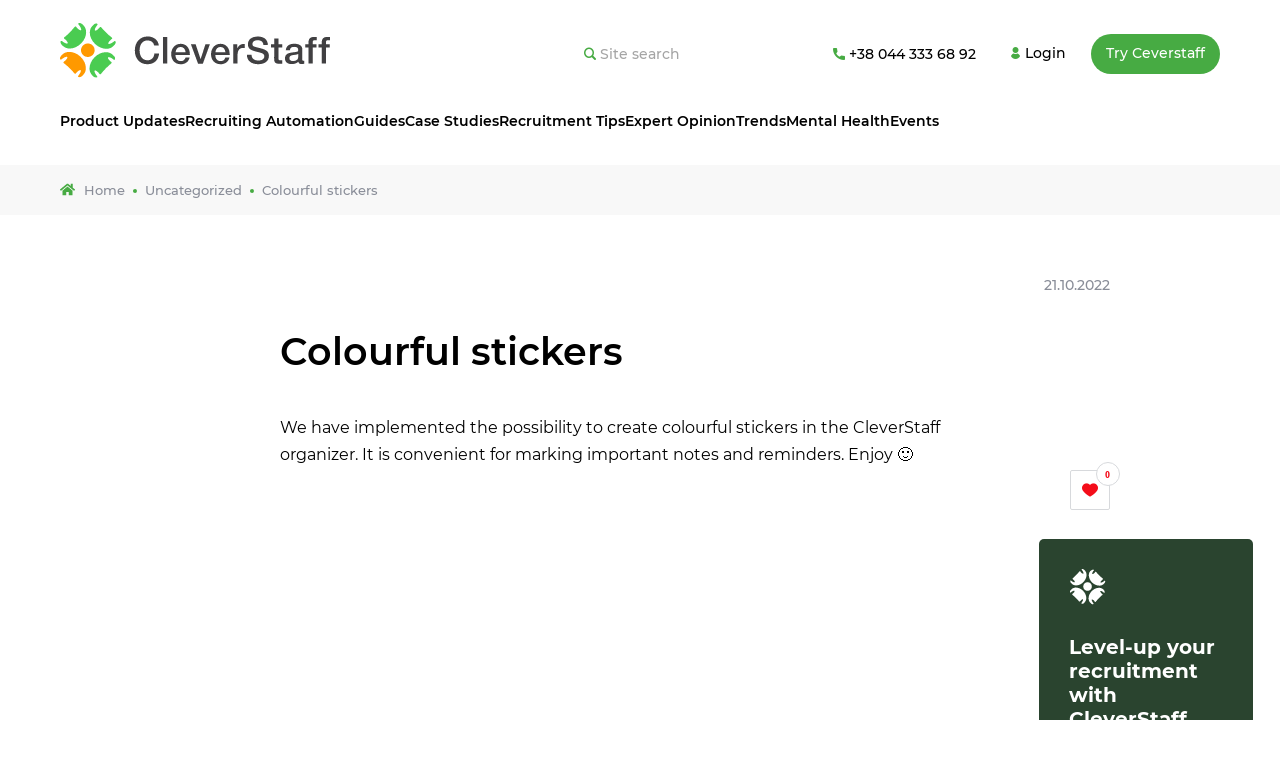

--- FILE ---
content_type: text/html; charset=UTF-8
request_url: https://cleverstaff.net/blog/en/colourful-stickers/
body_size: 10304
content:
<!DOCTYPE html><html lang="en"><head><script data-no-optimize="1">var litespeed_docref=sessionStorage.getItem("litespeed_docref");litespeed_docref&&(Object.defineProperty(document,"referrer",{get:function(){return litespeed_docref}}),sessionStorage.removeItem("litespeed_docref"));</script> <meta charset="utf-8"><link data-optimized="2" rel="stylesheet" href="https://cleverstaff.net/blog/wp-content/litespeed/css/02a6c35eb2607f53a62f5631d94c5613.css?ver=e2fa9" /><meta http-equiv="X-UA-Compatible" content="IE=edge"><meta name="theme-color" content="#fff"><meta name="apple-mobile-web-app-status-bar-style" content="black-translucent"><meta name="viewport"
content="width=device-width, user-scalable=no, initial-scale=1.0, maximum-scale=1.0, minimum-scale=1.0"><meta name="keywords" content=""><meta name='robots' content='index, follow, max-image-preview:large, max-snippet:-1, max-video-preview:-1' /><title>Colourful stickers | CleverStaff</title><link rel="canonical" href="https://cleverstaff.net/blog/en/colourful-stickers/" /><meta property="og:locale" content="en_US" /><meta property="og:type" content="article" /><meta property="og:title" content="Colourful stickers | CleverStaff" /><meta property="og:url" content="https://cleverstaff.net/blog/en/colourful-stickers/" /><meta property="og:site_name" content="CleverStaff" /><meta property="article:publisher" content="https://www.facebook.com/cleverstaff.net" /><meta property="article:published_time" content="2015-02-02T17:52:01+00:00" /><meta property="article:modified_time" content="2022-10-21T18:37:53+00:00" /><meta property="og:image" content="https://cleverstaff.net/blog/wp-content/uploads/2015/02/1_unnamed-file-1.jpg" /><meta name="author" content="Admin" /><meta name="twitter:card" content="summary_large_image" /><meta name="twitter:label1" content="Written by" /><meta name="twitter:data1" content="Admin" />
<style id='wp-img-auto-sizes-contain-inline-css' type='text/css'>img:is([sizes=auto i],[sizes^="auto," i]){contain-intrinsic-size:3000px 1500px}
/*# sourceURL=wp-img-auto-sizes-contain-inline-css */</style><style id='classic-theme-styles-inline-css' type='text/css'>/*! This file is auto-generated */
.wp-block-button__link{color:#fff;background-color:#32373c;border-radius:9999px;box-shadow:none;text-decoration:none;padding:calc(.667em + 2px) calc(1.333em + 2px);font-size:1.125em}.wp-block-file__button{background:#32373c;color:#fff;text-decoration:none}
/*# sourceURL=/wp-includes/css/classic-themes.min.css */</style><link rel='stylesheet' id='fancyboxcss-css' href='//cdn.jsdelivr.net/npm/@fancyapps/ui@4.0/dist/fancybox.css?ver=6.9' type='text/css' media='all' /> <script type="litespeed/javascript" data-src="//cdn.jsdelivr.net/npm/@fancyapps/ui@4.0/dist/fancybox.umd.js?ver=6.9" id="fancyboxjs-js"></script> <script type="litespeed/javascript" data-src="https://cleverstaff.net/blog/wp-includes/js/jquery/jquery.min.js" id="jquery-core-js"></script> <link rel="apple-touch-icon" sizes="180x180" href="/wp-content/uploads/fbrfg/apple-touch-icon.png"><link rel="icon" type="image/png" sizes="32x32" href="/wp-content/uploads/fbrfg/favicon-32x32.png"><link rel="icon" type="image/png" sizes="16x16" href="/wp-content/uploads/fbrfg/favicon-16x16.png"><link rel="manifest" href="/wp-content/uploads/fbrfg/site.webmanifest"><link rel="shortcut icon" href="/wp-content/uploads/fbrfg/favicon.ico"><meta name="msapplication-TileColor" content="#da532c"><meta name="msapplication-config" content="/wp-content/uploads/fbrfg/browserconfig.xml"><meta name="theme-color" content="#ffffff"> <script type="litespeed/javascript">document.documentElement.className=document.documentElement.className.replace('no-js','js')</script> <style>.no-js img.lazyload { display: none; }
			figure.wp-block-image img.lazyloading { min-width: 150px; }
							.lazyload, .lazyloading { opacity: 0; }
				.lazyloaded {
					opacity: 1;
					transition: opacity 400ms;
					transition-delay: 0ms;
				}</style><link rel="icon" href="https://cleverstaff.net/blog/wp-content/uploads/2021/11/favicon-150x150.png" sizes="32x32" /><link rel="icon" href="https://cleverstaff.net/blog/wp-content/uploads/2021/11/favicon-300x300.png" sizes="192x192" /><link rel="apple-touch-icon" href="https://cleverstaff.net/blog/wp-content/uploads/2021/11/favicon-300x300.png" /><meta name="msapplication-TileImage" content="https://cleverstaff.net/blog/wp-content/uploads/2021/11/favicon-300x300.png" /> <script type="litespeed/javascript">(function(w,d,s,l,i){w[l]=w[l]||[];w[l].push({'gtm.start':new Date().getTime(),event:'gtm.js'});var f=d.getElementsByTagName(s)[0],j=d.createElement(s),dl=l!='dataLayer'?'&l='+l:'';j.async=!0;j.src='https://www.googletagmanager.com/gtm.js?id='+i+dl;f.parentNode.insertBefore(j,f)})(window,document,'script','dataLayer','GTM-K9SHJT6')</script> </head><body ><noscript><iframe
height="0" width="0" style="display:none;visibility:hidden" data-src="https://www.googletagmanager.com/ns.html?id=GTM-K9SHJT6" class="lazyload" src="[data-uri]"></iframe></noscript>
<style>.page-main{
	margin-top:-15px!important;
}</style><div class="page"><header class="header" id="header"><div class="container"><div class="header__row">
<a class="header__logo" href="https://cleverstaff.net/ua/">
<img data-lazyloaded="1" src="[data-uri]" class="img-width no-lazy"
data-src="https://cleverstaff.net/blog/wp-content/uploads/2021/11/logo.svg"
alt="http://Logo">
</a><form class="header__search" role="search" method="get" id="searchform" action="https://cleverstaff.net/blog/en/">
<label class="header__search-block">
<input class="_rst header__search-input" type="text" required placeholder="Site search" value="" name="s" id="s">
<input type="hidden" value="post" name="post_type" />
<span class="_icn-search header__search-icon"></span>
</label></form>
<a class="header__tel"
href="tel:+380443336892">
<span class="_icn-phone header__tel-icon"></span>
<span
class="header__tel-text">+38 044 333 68 92</span>
</a>
<a class="btn btn--border header__btn-border" rel="nofollow" target="_blank"
href="https://cleverstaff.net/signin.html?redirect=false">
<span class="_icn-user"></span>
<span class="btn__text">Login</span>
</a>
<a class="btn btn--green header__btn-fill" rel="nofollow" target="_blank"
href="https://cleverstaff.net/request.html?redirect=false">
<span class="btn__text">Try Сeverstaff</span>
</a>
<button type="button" class="_icn-search header__srch"></button>
<button type="button" class="header__toggle">
<span></span><span></span><span></span>
</button></div><nav class="menu header__menu"><ul class="menu__list"><li id="nav-menu-item-1806" class="menu__item  menu-item-even menu-item menu-item-type-taxonomy menu-item-object-category"><a href="https://cleverstaff.net/blog/en/category/product-updates/" class="menu__link">Product Updates</a></li><li id="nav-menu-item-1807" class="menu__item  menu-item-even menu-item menu-item-type-taxonomy menu-item-object-category"><a href="https://cleverstaff.net/blog/en/category/recruiting-automation/" class="menu__link">Recruiting Automation</a></li><li id="nav-menu-item-1809" class="menu__item  menu-item-even menu-item menu-item-type-taxonomy menu-item-object-category"><a href="https://cleverstaff.net/blog/en/category/guides/" class="menu__link">Guides</a></li><li id="nav-menu-item-12342" class="menu__item  menu-item-even menu-item menu-item-type-taxonomy menu-item-object-category"><a href="https://cleverstaff.net/blog/en/category/case-studies/" class="menu__link">Case Studies</a></li><li id="nav-menu-item-10895" class="menu__item  menu-item-even menu-item menu-item-type-taxonomy menu-item-object-category"><a href="https://cleverstaff.net/blog/en/category/recruitment-tips/" class="menu__link">Recruitment Tips</a></li><li id="nav-menu-item-10892" class="menu__item  menu-item-even menu-item menu-item-type-taxonomy menu-item-object-category"><a href="https://cleverstaff.net/blog/en/category/expert-opinion/" class="menu__link">Expert Opinion</a></li><li id="nav-menu-item-10896" class="menu__item  menu-item-even menu-item menu-item-type-taxonomy menu-item-object-category"><a href="https://cleverstaff.net/blog/en/category/trends/" class="menu__link">Trends</a></li><li id="nav-menu-item-1956" class="menu__item  menu-item-even menu-item menu-item-type-taxonomy menu-item-object-category"><a href="https://cleverstaff.net/blog/en/category/mental-health/" class="menu__link">Mental Health</a></li><li id="nav-menu-item-14835" class="menu__item  menu-item-even menu-item menu-item-type-taxonomy menu-item-object-category"><a href="https://cleverstaff.net/blog/en/category/events/" class="menu__link">Events</a></li></ul></nav></div></header><main class="page-main"><nav class="bread" aria-label="breadcrumb"><ul class="container bread__list" itemscope itemtype="http://schema.org/BreadcrumbList"><li class="bread__item" itemprop="itemListElement" itemscope itemtype="http://schema.org/ListItem"
aria-label="1">
<a href="https://cleverstaff.net/blog/en/" class="bread__link" itemprop="item">
<span itemprop="name">
<svg class="bread__home-icon" xmlns="http://www.w3.org/2000/svg" viewBox="0 0 576 512">
<path d="M280.37 148.26L96 300.11V464a16 16 0 0 0 16 16l112.06-.29a16 16 0 0 0 15.92-16V368a16 16 0 0 1 16-16h64a16 16 0 0 1 16 16v95.64a16 16 0 0 0 16 16.05L464 480a16 16 0 0 0 16-16V300L295.67 148.26a12.19 12.19 0 0 0-15.3 0zM571.6 251.47L488 182.56V44.05a12 12 0 0 0-12-12h-56a12 12 0 0 0-12 12v72.61L318.47 43a48 48 0 0 0-61 0L4.34 251.47a12 12 0 0 0-1.6 16.9l25.5 31A12 12 0 0 0 45.15 301l235.22-193.74a12.19 12.19 0 0 1 15.3 0L530.9 301a12 12 0 0 0 16.9-1.6l25.5-31a12 12 0 0 0-1.7-16.93z"></path>
</svg>
Home      </span>
</a><meta itemprop="position" content="1"></li><li class="bread__separate bread__item" aria-hidden="true"></li><li class="bread__item" itemprop="itemListElement" itemscope itemtype="http://schema.org/ListItem"
aria-label="2">
<a href="https://cleverstaff.net/blog/en/category/uncategorized-en/" class="bread__link"
itemprop="item"><span itemprop="name">Uncategorized</span></a><meta itemprop="position" content="2"></li><li class="bread__separate bread__item" aria-hidden="true"></li><li class="bread__item" itemprop="itemListElement" itemscope itemtype="http://schema.org/ListItem"
aria-label="3">
<span class="bread__link" itemprop="name">Colourful stickers</span><meta itemprop="position" content="3"></li></ul></nav><div class="readbar"></div><section class="article" id="article"><div class="container"><div class="article__inner"><div class="article__details">
<span class="article__autor">
</span><div class="article__details-right">
<time datetime="21.10.2022" class="article__date">21.10.2022</time></div></div><div class="article__core"><div class="article__block" id="articleRead"><div class="text-block article__wrapper"><h1>Colourful stickers</h1><p>We have implemented the possibility to create colourful stickers in the CleverStaff organizer. It is convenient for marking important notes and reminders. Enjoy 🙂<br />
<span id="more-4197"></span><br />
<span style="font-family: arial,helvetica,sans-serif;"><a href="https://cleverstaff.net/blog/wp-content/uploads/2015/02/1_unnamed-file-1.jpg"><img decoding="async"   alt="colourful stickers" width="700" align="left" data-src="https://cleverstaff.net/blog/wp-content/uploads/2015/02/1_unnamed-file-1.jpg" class="aligncenter size-full wp-image-366 lazyload" src="[data-uri]" /></a></span><br />
 <br />
Your friends @CleverStaff</p></div><div class="article__repost"><div class="article__repost-sticky">
<button type="button" class="js-postLike _icn-heart article__repost-link article__repost-link--red"
data-post-id="4197">
<span class="article__repost-count">0</span>
</button></div></div><div class="article__right_side"><div class="side_wrap"><div class="side_demo"><div class="block_wrap"><div class="side_title">Level-up your recruitment with CleverStaff</div><div class="side_btn">
<a href="https://cleverstaff.net/request.html?redirect=false" class="btn_demo">Book a Demo</a></div></div></div><div class="side_related"><div class="related_title">Recommended articles</div><div class="related-block"><div class="related_items">
<a href="https://cleverstaff.net/blog/en/structured-interview/">Structured behavioral interview, STAR methodology and examples of questions</a></div><div class="related_items">
<a href="https://cleverstaff.net/blog/en/farewell-to-russian-clients/">Farewell to russian clients</a></div><div class="related_items">
<a href="https://cleverstaff.net/blog/en/hide-salary-highlight-and-add-candidates-automatically/">Features everyone was waiting for: hide salary, highlight profiles and add candidates to the database automatically</a></div></div></div></div></div><div class="article__menu"><ul class="article__menu-list"></ul></div></div><div class="article__autors" hidden ><div class="article__autors-item">
<picture class="article__autors-pic">
<img class="img-cover"
src=""
alt="">
</picture><div class="article__autors-content"><div class="article__autors-top">
<span class="article__autors-pos"> Author:</span>
<a class="article__autors-name"
href="https://cleverstaff.net/blog/en/author/master/"> </a></div></div></div></div></div></div></div></section></main><footer class="footer"><div class="container"><h4 class="footer__heading heading--center">Our social networks</h4>
<svg class="hidden" width="0" height="0">
<symbol id="icon-telegram" viewBox="0 0 24 24">
<path d="M5.77478 12.2221L8.75977 19.684L12.6458 15.798L19.3087 21.0938L24 0L0 9.99683L5.77478 12.2221ZM17.142 6.052L9.79596 12.7524L8.88098 16.2008L7.19073 11.9744L17.142 6.052Z"></path>
</symbol>
<symbol id="icon-facebook" viewBox="0 0 24 24">
<path d="M2.42085 4.64801C2.42085 5.25282 2.42085 7.95233 2.42085 7.95233H0V11.9929H2.42085V23.9999H7.3938V11.9932H10.7309C10.7309 11.9932 11.0434 10.0558 11.1949 7.93743C10.7606 7.93743 7.41261 7.93743 7.41261 7.93743C7.41261 7.93743 7.41261 5.58678 7.41261 5.17476C7.41261 4.76184 7.95481 4.20642 8.49071 4.20642C9.0256 4.20642 10.1545 4.20642 11.2002 4.20642C11.2002 3.6563 11.2002 1.7555 11.2002 1.44333e-08C9.80428 1.44333e-08 8.21623 1.44333e-08 7.51623 1.44333e-08C2.29793 -0.000278981 2.42085 4.04427 2.42085 4.64801Z"></path>
</symbol>
<symbol id="icon-linkedin" viewBox="0 0 24 24">
<path d="M24 14.5937V23.4666H18.856V15.1879C18.856 13.1082 18.112 11.6889 16.2501 11.6889C14.8287 11.6889 13.9828 12.6454 13.6107 13.5707C13.475 13.9015 13.4401 14.3619 13.4401 14.8249V23.4666H8.29438C8.29438 23.4666 8.36368 9.44522 8.29438 7.99249H13.4396V10.1859C13.4291 10.2023 13.4156 10.22 13.4058 10.2359H13.4396V10.1859C14.1232 9.13302 15.344 7.62897 18.0766 7.62897C21.462 7.62891 24 9.84061 24 14.5937ZM2.91175 0.533203C1.15141 0.533203 0 1.68785 0 3.20624C0 4.69155 1.1181 5.88124 2.84345 5.88124H2.87782C4.67225 5.88124 5.78823 4.69177 5.78823 3.20624C5.75442 1.68785 4.67225 0.533203 2.91175 0.533203ZM0.30561 23.4666H5.44936V7.99249H0.30561V23.4666Z"></path>
</symbol>
<symbol id="icon-youtube" viewBox="0 0 24 24">
<path d="M12.0098428,3.60937995 C12.3168939,3.60960767 19.5521477,3.62031064 21.390293,4.12335 C22.418242,4.400204 23.228848,5.210626 23.505518,6.238758 C23.9573538,7.88905309 23.9969266,11.1120653 23.9998815,11.8691548 L23.99989,12.0726913 C23.9981844,12.4957418 23.9700425,16.0393715 23.505701,17.803651 C23.228848,18.831601 22.418425,19.642206 21.390293,19.918877 C19.7119864,20.3606661 13.5345351,20.4076649 12.2391777,20.4126648 L11.7613167,20.4126412 C10.4690903,20.4074432 4.30542323,20.3585817 2.609608,19.899284 C1.581475,19.622431 0.771054,18.811826 0.4942,17.783876 C0.0449272727,16.094486 0.00408429752,12.7060043 0.000371299775,12.1038786 L0.000371299775,11.919197 C0.00408429752,11.3198682 0.0449272727,7.94595982 0.4942,6.238758 C0.770871,5.210809 1.601251,4.380428 2.609425,4.103758 C4.48753,3.609375 11.999767,3.609375 11.999767,3.609375 Z M9.60791,8.413086 L9.60791,15.609131 L15.854919,12.011108 L9.60791,8.413086 Z"></path>
</symbol>
</svg><nav class="social">
<a class="social__item" href="https://www.facebook.com/cleverstaff.net" target="_blank">
<svg class="icon" width="24" height="24">
<use xlink:href="#icon-facebook"></use>
</svg>
</a>
<a class="social__item" href="https://www.linkedin.com/company/cleverstaff/" target="_blank">
<svg class="icon" width="24" height="24">
<use xlink:href="#icon-linkedin"></use>
</svg>
</a>
<a class="social__item" href="https://www.youtube.com/channel/UCr_uNO1i21gb2VKGQURJS3w" target="_blank">
<svg class="icon" width="24" height="24">
<use xlink:href="#icon-youtube"></use>
</svg>
</a></nav><div class="row"><div class="col-md-4 offset-lg-1"><nav class="link-list" id="menu-menyu-levaya-kolonka-en" class="menu"><a  href="https://cleverstaff.net/why.html"  class="menu-item menu-item-type-custom menu-item-object-custom">Why</a></li>
<a  href="https://cleverstaff.net/price.html"  class="menu-item menu-item-type-custom menu-item-object-custom">Pricing</a></li>
<a  href="https://cleverstaff.net/referral-program.html"  class="hide menu-item menu-item-type-custom menu-item-object-custom">Referral program</a></li>
<a  href="https://cleverstaff.net/contact-us.html"  class="menu-item menu-item-type-custom menu-item-object-custom">Contacts</a></li></nav></div><div class="col-md-4 col-shift"><nav class="link-list" id="menu-menyu-pravaya-kolonka-en" class="menu"><a  href="https://cleverstaff.net/privacy.html"  class="menu-item menu-item-type-custom menu-item-object-custom">Privacy policy</a></li>
<a  href="https://cleverstaff.net/terms.html"  class="menu-item menu-item-type-custom menu-item-object-custom">Public offer</a></li>
<a  href="https://cleverstaff.net/api.html"  class="menu-item menu-item-type-custom menu-item-object-custom">API</a></li></nav></div><div class="col-md-3 offset-md-1 offset-lg-0">
<address class="contact-info">
<a href="tel:+380443336892">+38 044 333 68 92</a>
<a href="mailto:bizdev@cleverstaff.net">bizdev@cleverstaff.net</a>
</address>
<a href="https://www.capterra.com/p/137247/CleverStaff/#reviews" target="_blank">
<img  alt="review" data-src="https://cleverstaff.net/blog/wp-content/uploads/2022/05/capterra.png" class="lazyload" src="[data-uri]">
</a></div></div>
<a class="scroll-top" href="#"></a><p class="copy">Copyright © CleverStaff 2026 All Rights Reserved</p></div></footer></div> <script type="speculationrules">{"prefetch":[{"source":"document","where":{"and":[{"href_matches":"/blog/*"},{"not":{"href_matches":["/blog/wp-*.php","/blog/wp-admin/*","/blog/wp-content/uploads/*","/blog/wp-content/*","/blog/wp-content/plugins/*","/blog/wp-content/themes/cleverstaff/*","/blog/*\\?(.+)"]}},{"not":{"selector_matches":"a[rel~=\"nofollow\"]"}},{"not":{"selector_matches":".no-prefetch, .no-prefetch a"}}]},"eagerness":"conservative"}]}</script> <script type="litespeed/javascript">(function(){var expirationDate=new Date();expirationDate.setTime(expirationDate.getTime()+31536000*1000);document.cookie="pll_language=en; expires="+expirationDate.toUTCString()+"; path=/blog/; secure; SameSite=Lax"}())</script> <script id="wp-i18n-js-after" type="litespeed/javascript">wp.i18n.setLocaleData({'text direction\u0004ltr':['ltr']})</script> <script id="contact-form-7-js-before" type="litespeed/javascript">var wpcf7={"api":{"root":"https:\/\/cleverstaff.net\/blog\/wp-json\/","namespace":"contact-form-7\/v1"},"cached":1}</script> <script id="process_simple_like-js-extra" type="litespeed/javascript">var ajax_var={"url":"https://cleverstaff.net/blog/wp-admin/admin-ajax.php","nonce":"16227da376"}</script> <script type="litespeed/javascript">Fancybox.bind(".text-block a > img")</script> <script data-no-optimize="1">!function(t,e){"object"==typeof exports&&"undefined"!=typeof module?module.exports=e():"function"==typeof define&&define.amd?define(e):(t="undefined"!=typeof globalThis?globalThis:t||self).LazyLoad=e()}(this,function(){"use strict";function e(){return(e=Object.assign||function(t){for(var e=1;e<arguments.length;e++){var n,a=arguments[e];for(n in a)Object.prototype.hasOwnProperty.call(a,n)&&(t[n]=a[n])}return t}).apply(this,arguments)}function i(t){return e({},it,t)}function o(t,e){var n,a="LazyLoad::Initialized",i=new t(e);try{n=new CustomEvent(a,{detail:{instance:i}})}catch(t){(n=document.createEvent("CustomEvent")).initCustomEvent(a,!1,!1,{instance:i})}window.dispatchEvent(n)}function l(t,e){return t.getAttribute(gt+e)}function c(t){return l(t,bt)}function s(t,e){return function(t,e,n){e=gt+e;null!==n?t.setAttribute(e,n):t.removeAttribute(e)}(t,bt,e)}function r(t){return s(t,null),0}function u(t){return null===c(t)}function d(t){return c(t)===vt}function f(t,e,n,a){t&&(void 0===a?void 0===n?t(e):t(e,n):t(e,n,a))}function _(t,e){nt?t.classList.add(e):t.className+=(t.className?" ":"")+e}function v(t,e){nt?t.classList.remove(e):t.className=t.className.replace(new RegExp("(^|\\s+)"+e+"(\\s+|$)")," ").replace(/^\s+/,"").replace(/\s+$/,"")}function g(t){return t.llTempImage}function b(t,e){!e||(e=e._observer)&&e.unobserve(t)}function p(t,e){t&&(t.loadingCount+=e)}function h(t,e){t&&(t.toLoadCount=e)}function n(t){for(var e,n=[],a=0;e=t.children[a];a+=1)"SOURCE"===e.tagName&&n.push(e);return n}function m(t,e){(t=t.parentNode)&&"PICTURE"===t.tagName&&n(t).forEach(e)}function a(t,e){n(t).forEach(e)}function E(t){return!!t[st]}function I(t){return t[st]}function y(t){return delete t[st]}function A(e,t){var n;E(e)||(n={},t.forEach(function(t){n[t]=e.getAttribute(t)}),e[st]=n)}function k(a,t){var i;E(a)&&(i=I(a),t.forEach(function(t){var e,n;e=a,(t=i[n=t])?e.setAttribute(n,t):e.removeAttribute(n)}))}function L(t,e,n){_(t,e.class_loading),s(t,ut),n&&(p(n,1),f(e.callback_loading,t,n))}function w(t,e,n){n&&t.setAttribute(e,n)}function x(t,e){w(t,ct,l(t,e.data_sizes)),w(t,rt,l(t,e.data_srcset)),w(t,ot,l(t,e.data_src))}function O(t,e,n){var a=l(t,e.data_bg_multi),i=l(t,e.data_bg_multi_hidpi);(a=at&&i?i:a)&&(t.style.backgroundImage=a,n=n,_(t=t,(e=e).class_applied),s(t,ft),n&&(e.unobserve_completed&&b(t,e),f(e.callback_applied,t,n)))}function N(t,e){!e||0<e.loadingCount||0<e.toLoadCount||f(t.callback_finish,e)}function C(t,e,n){t.addEventListener(e,n),t.llEvLisnrs[e]=n}function M(t){return!!t.llEvLisnrs}function z(t){if(M(t)){var e,n,a=t.llEvLisnrs;for(e in a){var i=a[e];n=e,i=i,t.removeEventListener(n,i)}delete t.llEvLisnrs}}function R(t,e,n){var a;delete t.llTempImage,p(n,-1),(a=n)&&--a.toLoadCount,v(t,e.class_loading),e.unobserve_completed&&b(t,n)}function T(o,r,c){var l=g(o)||o;M(l)||function(t,e,n){M(t)||(t.llEvLisnrs={});var a="VIDEO"===t.tagName?"loadeddata":"load";C(t,a,e),C(t,"error",n)}(l,function(t){var e,n,a,i;n=r,a=c,i=d(e=o),R(e,n,a),_(e,n.class_loaded),s(e,dt),f(n.callback_loaded,e,a),i||N(n,a),z(l)},function(t){var e,n,a,i;n=r,a=c,i=d(e=o),R(e,n,a),_(e,n.class_error),s(e,_t),f(n.callback_error,e,a),i||N(n,a),z(l)})}function G(t,e,n){var a,i,o,r,c;t.llTempImage=document.createElement("IMG"),T(t,e,n),E(c=t)||(c[st]={backgroundImage:c.style.backgroundImage}),o=n,r=l(a=t,(i=e).data_bg),c=l(a,i.data_bg_hidpi),(r=at&&c?c:r)&&(a.style.backgroundImage='url("'.concat(r,'")'),g(a).setAttribute(ot,r),L(a,i,o)),O(t,e,n)}function D(t,e,n){var a;T(t,e,n),a=e,e=n,(t=It[(n=t).tagName])&&(t(n,a),L(n,a,e))}function V(t,e,n){var a;a=t,(-1<yt.indexOf(a.tagName)?D:G)(t,e,n)}function F(t,e,n){var a;t.setAttribute("loading","lazy"),T(t,e,n),a=e,(e=It[(n=t).tagName])&&e(n,a),s(t,vt)}function j(t){t.removeAttribute(ot),t.removeAttribute(rt),t.removeAttribute(ct)}function P(t){m(t,function(t){k(t,Et)}),k(t,Et)}function S(t){var e;(e=At[t.tagName])?e(t):E(e=t)&&(t=I(e),e.style.backgroundImage=t.backgroundImage)}function U(t,e){var n;S(t),n=e,u(e=t)||d(e)||(v(e,n.class_entered),v(e,n.class_exited),v(e,n.class_applied),v(e,n.class_loading),v(e,n.class_loaded),v(e,n.class_error)),r(t),y(t)}function $(t,e,n,a){var i;n.cancel_on_exit&&(c(t)!==ut||"IMG"===t.tagName&&(z(t),m(i=t,function(t){j(t)}),j(i),P(t),v(t,n.class_loading),p(a,-1),r(t),f(n.callback_cancel,t,e,a)))}function q(t,e,n,a){var i,o,r=(o=t,0<=pt.indexOf(c(o)));s(t,"entered"),_(t,n.class_entered),v(t,n.class_exited),i=t,o=a,n.unobserve_entered&&b(i,o),f(n.callback_enter,t,e,a),r||V(t,n,a)}function H(t){return t.use_native&&"loading"in HTMLImageElement.prototype}function B(t,i,o){t.forEach(function(t){return(a=t).isIntersecting||0<a.intersectionRatio?q(t.target,t,i,o):(e=t.target,n=t,a=i,t=o,void(u(e)||(_(e,a.class_exited),$(e,n,a,t),f(a.callback_exit,e,n,t))));var e,n,a})}function J(e,n){var t;et&&!H(e)&&(n._observer=new IntersectionObserver(function(t){B(t,e,n)},{root:(t=e).container===document?null:t.container,rootMargin:t.thresholds||t.threshold+"px"}))}function K(t){return Array.prototype.slice.call(t)}function Q(t){return t.container.querySelectorAll(t.elements_selector)}function W(t){return c(t)===_t}function X(t,e){return e=t||Q(e),K(e).filter(u)}function Y(e,t){var n;(n=Q(e),K(n).filter(W)).forEach(function(t){v(t,e.class_error),r(t)}),t.update()}function t(t,e){var n,a,t=i(t);this._settings=t,this.loadingCount=0,J(t,this),n=t,a=this,Z&&window.addEventListener("online",function(){Y(n,a)}),this.update(e)}var Z="undefined"!=typeof window,tt=Z&&!("onscroll"in window)||"undefined"!=typeof navigator&&/(gle|ing|ro)bot|crawl|spider/i.test(navigator.userAgent),et=Z&&"IntersectionObserver"in window,nt=Z&&"classList"in document.createElement("p"),at=Z&&1<window.devicePixelRatio,it={elements_selector:".lazy",container:tt||Z?document:null,threshold:300,thresholds:null,data_src:"src",data_srcset:"srcset",data_sizes:"sizes",data_bg:"bg",data_bg_hidpi:"bg-hidpi",data_bg_multi:"bg-multi",data_bg_multi_hidpi:"bg-multi-hidpi",data_poster:"poster",class_applied:"applied",class_loading:"litespeed-loading",class_loaded:"litespeed-loaded",class_error:"error",class_entered:"entered",class_exited:"exited",unobserve_completed:!0,unobserve_entered:!1,cancel_on_exit:!0,callback_enter:null,callback_exit:null,callback_applied:null,callback_loading:null,callback_loaded:null,callback_error:null,callback_finish:null,callback_cancel:null,use_native:!1},ot="src",rt="srcset",ct="sizes",lt="poster",st="llOriginalAttrs",ut="loading",dt="loaded",ft="applied",_t="error",vt="native",gt="data-",bt="ll-status",pt=[ut,dt,ft,_t],ht=[ot],mt=[ot,lt],Et=[ot,rt,ct],It={IMG:function(t,e){m(t,function(t){A(t,Et),x(t,e)}),A(t,Et),x(t,e)},IFRAME:function(t,e){A(t,ht),w(t,ot,l(t,e.data_src))},VIDEO:function(t,e){a(t,function(t){A(t,ht),w(t,ot,l(t,e.data_src))}),A(t,mt),w(t,lt,l(t,e.data_poster)),w(t,ot,l(t,e.data_src)),t.load()}},yt=["IMG","IFRAME","VIDEO"],At={IMG:P,IFRAME:function(t){k(t,ht)},VIDEO:function(t){a(t,function(t){k(t,ht)}),k(t,mt),t.load()}},kt=["IMG","IFRAME","VIDEO"];return t.prototype={update:function(t){var e,n,a,i=this._settings,o=X(t,i);{if(h(this,o.length),!tt&&et)return H(i)?(e=i,n=this,o.forEach(function(t){-1!==kt.indexOf(t.tagName)&&F(t,e,n)}),void h(n,0)):(t=this._observer,i=o,t.disconnect(),a=t,void i.forEach(function(t){a.observe(t)}));this.loadAll(o)}},destroy:function(){this._observer&&this._observer.disconnect(),Q(this._settings).forEach(function(t){y(t)}),delete this._observer,delete this._settings,delete this.loadingCount,delete this.toLoadCount},loadAll:function(t){var e=this,n=this._settings;X(t,n).forEach(function(t){b(t,e),V(t,n,e)})},restoreAll:function(){var e=this._settings;Q(e).forEach(function(t){U(t,e)})}},t.load=function(t,e){e=i(e);V(t,e)},t.resetStatus=function(t){r(t)},Z&&function(t,e){if(e)if(e.length)for(var n,a=0;n=e[a];a+=1)o(t,n);else o(t,e)}(t,window.lazyLoadOptions),t});!function(e,t){"use strict";function a(){t.body.classList.add("litespeed_lazyloaded")}function n(){console.log("[LiteSpeed] Start Lazy Load Images"),d=new LazyLoad({elements_selector:"[data-lazyloaded]",callback_finish:a}),o=function(){d.update()},e.MutationObserver&&new MutationObserver(o).observe(t.documentElement,{childList:!0,subtree:!0,attributes:!0})}var d,o;e.addEventListener?e.addEventListener("load",n,!1):e.attachEvent("onload",n)}(window,document);</script><script data-no-optimize="1">var litespeed_vary=document.cookie.replace(/(?:(?:^|.*;\s*)_lscache_vary\s*\=\s*([^;]*).*$)|^.*$/,"");litespeed_vary||fetch("/blog/wp-content/plugins/litespeed-cache/guest.vary.php",{method:"POST",cache:"no-cache",redirect:"follow"}).then(e=>e.json()).then(e=>{console.log(e),e.hasOwnProperty("reload")&&"yes"==e.reload&&(sessionStorage.setItem("litespeed_docref",document.referrer),window.location.reload(!0))});</script><script data-optimized="1" type="litespeed/javascript" data-src="https://cleverstaff.net/blog/wp-content/litespeed/js/ce334eb562d5ceda9ef49d06c958bcca.js?ver=e2fa9"></script><script>const litespeed_ui_events=["mouseover","click","keydown","wheel","touchmove","touchstart"];var urlCreator=window.URL||window.webkitURL;function litespeed_load_delayed_js_force(){console.log("[LiteSpeed] Start Load JS Delayed"),litespeed_ui_events.forEach(e=>{window.removeEventListener(e,litespeed_load_delayed_js_force,{passive:!0})}),document.querySelectorAll("iframe[data-litespeed-src]").forEach(e=>{e.setAttribute("src",e.getAttribute("data-litespeed-src"))}),"loading"==document.readyState?window.addEventListener("DOMContentLoaded",litespeed_load_delayed_js):litespeed_load_delayed_js()}litespeed_ui_events.forEach(e=>{window.addEventListener(e,litespeed_load_delayed_js_force,{passive:!0})});async function litespeed_load_delayed_js(){let t=[];for(var d in document.querySelectorAll('script[type="litespeed/javascript"]').forEach(e=>{t.push(e)}),t)await new Promise(e=>litespeed_load_one(t[d],e));document.dispatchEvent(new Event("DOMContentLiteSpeedLoaded")),window.dispatchEvent(new Event("DOMContentLiteSpeedLoaded"))}function litespeed_load_one(t,e){console.log("[LiteSpeed] Load ",t);var d=document.createElement("script");d.addEventListener("load",e),d.addEventListener("error",e),t.getAttributeNames().forEach(e=>{"type"!=e&&d.setAttribute("data-src"==e?"src":e,t.getAttribute(e))});let a=!(d.type="text/javascript");!d.src&&t.textContent&&(d.src=litespeed_inline2src(t.textContent),a=!0),t.after(d),t.remove(),a&&e()}function litespeed_inline2src(t){try{var d=urlCreator.createObjectURL(new Blob([t.replace(/^(?:<!--)?(.*?)(?:-->)?$/gm,"$1")],{type:"text/javascript"}))}catch(e){d="data:text/javascript;base64,"+btoa(t.replace(/^(?:<!--)?(.*?)(?:-->)?$/gm,"$1"))}return d}</script></body></html>
<!-- Page optimized by LiteSpeed Cache @2026-01-19 21:14:38 -->

<!-- Page supported by LiteSpeed Cache 6.1 on 2026-01-19 21:14:38 -->
<!-- Guest Mode -->
<!-- QUIC.cloud UCSS in queue -->

--- FILE ---
content_type: image/svg+xml
request_url: https://cleverstaff.net/blog/wp-content/themes/cleverstaff/assets/img/arrow-top.svg
body_size: 70
content:
<svg width="6" height="20" fill="none" xmlns="http://www.w3.org/2000/svg"><path d="M6 3.75L3 0 0 3.75h2.4V20h1.2V3.75H6z" fill="#fff"/><path d="M6 3.75L3 0 0 3.75h2.4V20h1.2V3.75H6z" fill="#333"/></svg>